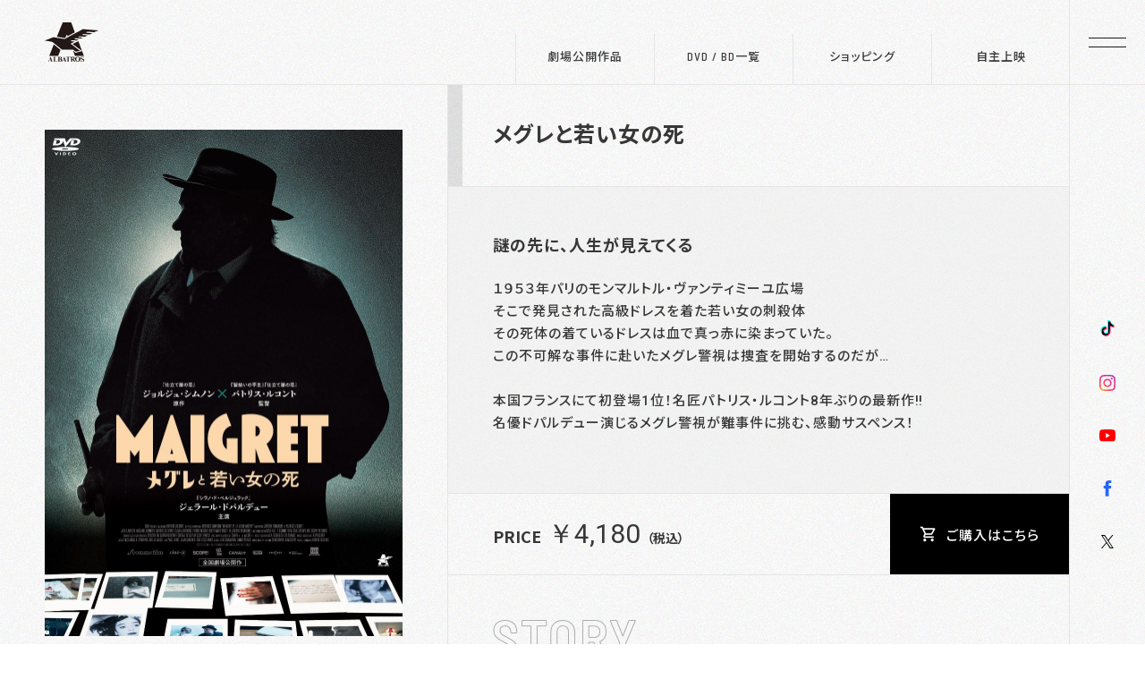

--- FILE ---
content_type: text/html; charset=UTF-8
request_url: https://www.albatros-film.com/archives/15082/
body_size: 35210
content:
<!DOCTYPE html>
<html lang="ja">
<head>
<!-- Google tag (gtag.js) --> 
<script async src="https://www.googletagmanager.com/gtag/js?id=G-GMVXW533J0"></script> 
<script>
  window.dataLayer = window.dataLayer || [];
  function gtag(){dataLayer.push(arguments);}
  gtag('js', new Date());
  gtag('config', 'G-GMVXW533J0');
</script>
<meta charset="utf-8">
<meta http-equiv="X-UA-Compatible" content="IE=edge,chrome=1">
<meta name="format-detection" content="telephone=no, email=no, address=no">
<meta name="viewport" content="width=device-width, initial-scale=1,user-scalable=no">
<meta name="apple-mobile-web-app-title" content="アルバトロス・フィルム">
<title>メグレと若い女の死 | アルバトロス・フィルム</title>
<meta name="keywords" content="アルバトロス,ニューセレクト,プライムウェーブ,メグレと若い女の死  ">
<meta name="description" content="1953年パリ。ある日、モンマルトルのヴァンティミーユ広場で、シルクのイブニングドレスを着た若い女性の刺殺体が発見される。その死体には5ヶ所もの執拗な刺し傷があり、ドレスは血で真っ赤に染まっていた。こ" />
<meta property="og:title" content="メグレと若い女の死 | アルバトロス・フィルム" />
<meta property="og:type" content="article" />
<meta property="og:url" content="https://www.albatros-film.com/archives/15082/" />
<meta property="og:description" content="1953年パリ。ある日、モンマルトルのヴァンティミーユ広場で、シルクのイブニングドレスを着た若い女性の刺殺体が発見される。その死体には5ヶ所もの執拗な刺し傷があり、ドレスは血で真っ赤に染まっていた。こ" />
<meta property="og:site_name" content="アルバトロス・フィルム" />
<meta property="og:image" content="https://www.albatros-film.com/wp-content/uploads/2023/11/7bf726b92430d9dd241014bfb686f319.jpg" />
<link rel="shortcut icon" href="https://www.albatros-film.com/wp-content/themes/albatros/assets/img/common/favicon.ico" />
<link rel="icon" type="image/vnd.microsoft.icon" href="https://www.albatros-film.com/wp-content/themes/albatros/assets/img/common/favicon.ico">
<link rel="apple-touch-icon" href="https://www.albatros-film.com/wp-content/themes/albatros/assets/img/common/apple-touch-icon.png">
<link rel="preconnect" href="https://fonts.googleapis.com">
<link rel="preconnect" href="https://fonts.gstatic.com" crossorigin>
<link href="https://fonts.googleapis.com/css2?family=Barlow+Semi+Condensed:wght@500;600&family=Noto+Sans+JP:wght@400;500;700&family=Roboto:wght@400;500;700&display=swap" rel="stylesheet">
<link rel="stylesheet" href="https://fonts.googleapis.com/icon?family=Material+Icons+Outlined" >
<link rel="stylesheet" href="https://www.albatros-film.com/wp-content/themes/albatros/style.css?t=20230616" type="text/css" media="all" />
<meta name='robots' content='max-image-preview:large' />
<style id='wp-img-auto-sizes-contain-inline-css' type='text/css'>
img:is([sizes=auto i],[sizes^="auto," i]){contain-intrinsic-size:3000px 1500px}
/*# sourceURL=wp-img-auto-sizes-contain-inline-css */
</style>
<link rel="canonical" href="https://www.albatros-film.com/archives/15082/">
<style id='global-styles-inline-css' type='text/css'>
:root{--wp--preset--aspect-ratio--square: 1;--wp--preset--aspect-ratio--4-3: 4/3;--wp--preset--aspect-ratio--3-4: 3/4;--wp--preset--aspect-ratio--3-2: 3/2;--wp--preset--aspect-ratio--2-3: 2/3;--wp--preset--aspect-ratio--16-9: 16/9;--wp--preset--aspect-ratio--9-16: 9/16;--wp--preset--color--black: #000000;--wp--preset--color--cyan-bluish-gray: #abb8c3;--wp--preset--color--white: #ffffff;--wp--preset--color--pale-pink: #f78da7;--wp--preset--color--vivid-red: #cf2e2e;--wp--preset--color--luminous-vivid-orange: #ff6900;--wp--preset--color--luminous-vivid-amber: #fcb900;--wp--preset--color--light-green-cyan: #7bdcb5;--wp--preset--color--vivid-green-cyan: #00d084;--wp--preset--color--pale-cyan-blue: #8ed1fc;--wp--preset--color--vivid-cyan-blue: #0693e3;--wp--preset--color--vivid-purple: #9b51e0;--wp--preset--gradient--vivid-cyan-blue-to-vivid-purple: linear-gradient(135deg,rgb(6,147,227) 0%,rgb(155,81,224) 100%);--wp--preset--gradient--light-green-cyan-to-vivid-green-cyan: linear-gradient(135deg,rgb(122,220,180) 0%,rgb(0,208,130) 100%);--wp--preset--gradient--luminous-vivid-amber-to-luminous-vivid-orange: linear-gradient(135deg,rgb(252,185,0) 0%,rgb(255,105,0) 100%);--wp--preset--gradient--luminous-vivid-orange-to-vivid-red: linear-gradient(135deg,rgb(255,105,0) 0%,rgb(207,46,46) 100%);--wp--preset--gradient--very-light-gray-to-cyan-bluish-gray: linear-gradient(135deg,rgb(238,238,238) 0%,rgb(169,184,195) 100%);--wp--preset--gradient--cool-to-warm-spectrum: linear-gradient(135deg,rgb(74,234,220) 0%,rgb(151,120,209) 20%,rgb(207,42,186) 40%,rgb(238,44,130) 60%,rgb(251,105,98) 80%,rgb(254,248,76) 100%);--wp--preset--gradient--blush-light-purple: linear-gradient(135deg,rgb(255,206,236) 0%,rgb(152,150,240) 100%);--wp--preset--gradient--blush-bordeaux: linear-gradient(135deg,rgb(254,205,165) 0%,rgb(254,45,45) 50%,rgb(107,0,62) 100%);--wp--preset--gradient--luminous-dusk: linear-gradient(135deg,rgb(255,203,112) 0%,rgb(199,81,192) 50%,rgb(65,88,208) 100%);--wp--preset--gradient--pale-ocean: linear-gradient(135deg,rgb(255,245,203) 0%,rgb(182,227,212) 50%,rgb(51,167,181) 100%);--wp--preset--gradient--electric-grass: linear-gradient(135deg,rgb(202,248,128) 0%,rgb(113,206,126) 100%);--wp--preset--gradient--midnight: linear-gradient(135deg,rgb(2,3,129) 0%,rgb(40,116,252) 100%);--wp--preset--font-size--small: 13px;--wp--preset--font-size--medium: 20px;--wp--preset--font-size--large: 36px;--wp--preset--font-size--x-large: 42px;--wp--preset--spacing--20: 0.44rem;--wp--preset--spacing--30: 0.67rem;--wp--preset--spacing--40: 1rem;--wp--preset--spacing--50: 1.5rem;--wp--preset--spacing--60: 2.25rem;--wp--preset--spacing--70: 3.38rem;--wp--preset--spacing--80: 5.06rem;--wp--preset--shadow--natural: 6px 6px 9px rgba(0, 0, 0, 0.2);--wp--preset--shadow--deep: 12px 12px 50px rgba(0, 0, 0, 0.4);--wp--preset--shadow--sharp: 6px 6px 0px rgba(0, 0, 0, 0.2);--wp--preset--shadow--outlined: 6px 6px 0px -3px rgb(255, 255, 255), 6px 6px rgb(0, 0, 0);--wp--preset--shadow--crisp: 6px 6px 0px rgb(0, 0, 0);}:where(.is-layout-flex){gap: 0.5em;}:where(.is-layout-grid){gap: 0.5em;}body .is-layout-flex{display: flex;}.is-layout-flex{flex-wrap: wrap;align-items: center;}.is-layout-flex > :is(*, div){margin: 0;}body .is-layout-grid{display: grid;}.is-layout-grid > :is(*, div){margin: 0;}:where(.wp-block-columns.is-layout-flex){gap: 2em;}:where(.wp-block-columns.is-layout-grid){gap: 2em;}:where(.wp-block-post-template.is-layout-flex){gap: 1.25em;}:where(.wp-block-post-template.is-layout-grid){gap: 1.25em;}.has-black-color{color: var(--wp--preset--color--black) !important;}.has-cyan-bluish-gray-color{color: var(--wp--preset--color--cyan-bluish-gray) !important;}.has-white-color{color: var(--wp--preset--color--white) !important;}.has-pale-pink-color{color: var(--wp--preset--color--pale-pink) !important;}.has-vivid-red-color{color: var(--wp--preset--color--vivid-red) !important;}.has-luminous-vivid-orange-color{color: var(--wp--preset--color--luminous-vivid-orange) !important;}.has-luminous-vivid-amber-color{color: var(--wp--preset--color--luminous-vivid-amber) !important;}.has-light-green-cyan-color{color: var(--wp--preset--color--light-green-cyan) !important;}.has-vivid-green-cyan-color{color: var(--wp--preset--color--vivid-green-cyan) !important;}.has-pale-cyan-blue-color{color: var(--wp--preset--color--pale-cyan-blue) !important;}.has-vivid-cyan-blue-color{color: var(--wp--preset--color--vivid-cyan-blue) !important;}.has-vivid-purple-color{color: var(--wp--preset--color--vivid-purple) !important;}.has-black-background-color{background-color: var(--wp--preset--color--black) !important;}.has-cyan-bluish-gray-background-color{background-color: var(--wp--preset--color--cyan-bluish-gray) !important;}.has-white-background-color{background-color: var(--wp--preset--color--white) !important;}.has-pale-pink-background-color{background-color: var(--wp--preset--color--pale-pink) !important;}.has-vivid-red-background-color{background-color: var(--wp--preset--color--vivid-red) !important;}.has-luminous-vivid-orange-background-color{background-color: var(--wp--preset--color--luminous-vivid-orange) !important;}.has-luminous-vivid-amber-background-color{background-color: var(--wp--preset--color--luminous-vivid-amber) !important;}.has-light-green-cyan-background-color{background-color: var(--wp--preset--color--light-green-cyan) !important;}.has-vivid-green-cyan-background-color{background-color: var(--wp--preset--color--vivid-green-cyan) !important;}.has-pale-cyan-blue-background-color{background-color: var(--wp--preset--color--pale-cyan-blue) !important;}.has-vivid-cyan-blue-background-color{background-color: var(--wp--preset--color--vivid-cyan-blue) !important;}.has-vivid-purple-background-color{background-color: var(--wp--preset--color--vivid-purple) !important;}.has-black-border-color{border-color: var(--wp--preset--color--black) !important;}.has-cyan-bluish-gray-border-color{border-color: var(--wp--preset--color--cyan-bluish-gray) !important;}.has-white-border-color{border-color: var(--wp--preset--color--white) !important;}.has-pale-pink-border-color{border-color: var(--wp--preset--color--pale-pink) !important;}.has-vivid-red-border-color{border-color: var(--wp--preset--color--vivid-red) !important;}.has-luminous-vivid-orange-border-color{border-color: var(--wp--preset--color--luminous-vivid-orange) !important;}.has-luminous-vivid-amber-border-color{border-color: var(--wp--preset--color--luminous-vivid-amber) !important;}.has-light-green-cyan-border-color{border-color: var(--wp--preset--color--light-green-cyan) !important;}.has-vivid-green-cyan-border-color{border-color: var(--wp--preset--color--vivid-green-cyan) !important;}.has-pale-cyan-blue-border-color{border-color: var(--wp--preset--color--pale-cyan-blue) !important;}.has-vivid-cyan-blue-border-color{border-color: var(--wp--preset--color--vivid-cyan-blue) !important;}.has-vivid-purple-border-color{border-color: var(--wp--preset--color--vivid-purple) !important;}.has-vivid-cyan-blue-to-vivid-purple-gradient-background{background: var(--wp--preset--gradient--vivid-cyan-blue-to-vivid-purple) !important;}.has-light-green-cyan-to-vivid-green-cyan-gradient-background{background: var(--wp--preset--gradient--light-green-cyan-to-vivid-green-cyan) !important;}.has-luminous-vivid-amber-to-luminous-vivid-orange-gradient-background{background: var(--wp--preset--gradient--luminous-vivid-amber-to-luminous-vivid-orange) !important;}.has-luminous-vivid-orange-to-vivid-red-gradient-background{background: var(--wp--preset--gradient--luminous-vivid-orange-to-vivid-red) !important;}.has-very-light-gray-to-cyan-bluish-gray-gradient-background{background: var(--wp--preset--gradient--very-light-gray-to-cyan-bluish-gray) !important;}.has-cool-to-warm-spectrum-gradient-background{background: var(--wp--preset--gradient--cool-to-warm-spectrum) !important;}.has-blush-light-purple-gradient-background{background: var(--wp--preset--gradient--blush-light-purple) !important;}.has-blush-bordeaux-gradient-background{background: var(--wp--preset--gradient--blush-bordeaux) !important;}.has-luminous-dusk-gradient-background{background: var(--wp--preset--gradient--luminous-dusk) !important;}.has-pale-ocean-gradient-background{background: var(--wp--preset--gradient--pale-ocean) !important;}.has-electric-grass-gradient-background{background: var(--wp--preset--gradient--electric-grass) !important;}.has-midnight-gradient-background{background: var(--wp--preset--gradient--midnight) !important;}.has-small-font-size{font-size: var(--wp--preset--font-size--small) !important;}.has-medium-font-size{font-size: var(--wp--preset--font-size--medium) !important;}.has-large-font-size{font-size: var(--wp--preset--font-size--large) !important;}.has-x-large-font-size{font-size: var(--wp--preset--font-size--x-large) !important;}
/*# sourceURL=global-styles-inline-css */
</style>
</head>
<body>
<header class="header">
    <div class="header_logo"><a href="https://www.albatros-film.com"><img src="https://www.albatros-film.com/wp-content/themes/albatros/assets/img/common/logo.svg" alt="アルバトロス"/></a></div>
    <nav class="header_nav">
    <ul>
      <li><a href="https://www.albatros-film.com/theater-cat/now_showing/"> 劇場公開作品</a></li>
      <li><a href="https://www.albatros-film.com/archives/category/dvd/"> DVD / BD一覧</a></li>
      <li><a href="https://albatros-film.stores.jp/" target="_blank"> ショッピング</a></li>
      <li><a href="https://www.albatros-film.com/screening/"> 自主上映</a></li>
    </ul>
  </nav>
</header>
<div class="menu_btn">
  <div class="menu_btn__hambarger"> <span></span> <span></span> </div>
</div>
<div class="sns_links">
  <div class="sns">
    <ul>
      <li><a href="https://www.tiktok.com/@albatros_film" target="_blank"><img src="https://www.albatros-film.com/wp-content/themes/albatros/assets/img/common/tiktok.svg" alt="アルバトロスのTikTokチャンネルへ"/></a></li>
      <li><a href="https://www.instagram.com/albatros_drama/" target="_blank"><img src="https://www.albatros-film.com/wp-content/themes/albatros/assets/img/common/instagram.svg" alt="アルバトロスのインスタグラムへ"/></a></li>
      <li><a href="https://www.youtube.com/c/Albatrosmovie" target="_blank"><img src="https://www.albatros-film.com/wp-content/themes/albatros/assets/img/common/youtube.svg" alt="アルバトロスのyoutubeチャンネルへ"/></a></li>
      <li class="twLink">
        <div class="balloon">
          <ul>
            <li><a href="https://www.facebook.com/albatrosdvd/" target="_blank"><img src="https://www.albatros-film.com/wp-content/themes/albatros/assets/img/common/facebook.svg" alt="アルバトロスのfacebookページへ"/>アルバトロス・フィルム</a></li>
            <li><a href="https://www.facebook.com/albatrosdrama" target="_blank"><img src="https://www.albatros-film.com/wp-content/themes/albatros/assets/img/common/facebook.svg" alt="アルバトロスドラマのfacebookページへ"/>ドラマ</a></li>
			  <li><a href="https://www.facebook.com/profile.php?id=100085096500159" target="_blank"><img src="https://www.albatros-film.com/wp-content/themes/albatros/assets/img/common/facebook.svg" alt="アルバトロスミュージックのfacebookページへ"/>ミュージック</a></li>
          </ul>
        </div>
        <span><img src="https://www.albatros-film.com/wp-content/themes/albatros/assets/img/common/facebook.svg" alt="アルバトロスのfacebookページへ"/></span> </li>
      <li class="twLink">
        <div class="balloon" style="display: none">
          <ul>
            <li><a href="https://twitter.com/albatros_movie" target="_blank"><img src="https://www.albatros-film.com/wp-content/themes/albatros/assets/img/common/twitter.svg" alt="アルバトロスのXへ"/> アルバトロス・フィルム</a></li>
            <li><a href="https://twitter.com/albatrosasia" target="_blank"><img src="https://www.albatros-film.com/wp-content/themes/albatros/assets/img/common/twitter.svg" alt="アルバトロスアジアのXへ"/> アジア</a></li>
            <li><a href="https://twitter.com/AlbatrosDrama" target="_blank"><img src="https://www.albatros-film.com/wp-content/themes/albatros/assets/img/common/twitter.svg" alt="アルバトロスドラマのXへ"/> ドラマ・アート</a></li>
			<li><a href="https://twitter.com/randymovie" target="_blank"><img src="https://www.albatros-film.com/wp-content/themes/albatros/assets/img/common/twitter.svg" alt="アルバトロスミュージックのXへ"/> ミュージック</a></li>
          </ul>
        </div>
        <img src="https://www.albatros-film.com/wp-content/themes/albatros/assets/img/common/twitter.svg" alt="アルバトロスのtwitterへ"/> </li>
    </ul>
  </div>
</div>
<div class="sp_navi">
  <div class="sp_navi__flex">
    <div class="logo"><a href="https://www.albatros-film.com"><img src="https://www.albatros-film.com/wp-content/themes/albatros/assets/img/common/logo_w.svg" alt="アルバトロストップページへ"/></a></div>
    <div class="sp_navi__menu">
      <div class="menu_title en">MENU</div>
      <ul>
        <li><a href="https://www.albatros-film.com/theater-cat/now_showing/">劇場公開作品</a></li>
        <li><a href="https://www.albatros-film.com/theater-cat/end/">公開終了作品</a></li>
        <li><a href="https://albatros-film.stores.jp/" target="_blank">オンラインショッピング</a></li>
        <li><a href="https://www.albatros-film.com/screening/">自主上映</a></li>
      </ul>
    </div>
    <div class="sp_navi__dvd">
      <div class="menu_title en">DVD / BD</div>
      <ul>
        <li><a href="https://www.albatros-film.com/archives/category/dvd/">作品一覧</a></li>
        	<li class="cat-item cat-item-57"><a href="https://www.albatros-film.com/archives/category/dvd/theater_product/">劇場公開作</a>
</li>
	<li class="cat-item cat-item-45"><a href="https://www.albatros-film.com/archives/category/dvd/japanese_film/">邦画</a>
</li>
	<li class="cat-item cat-item-33"><a href="https://www.albatros-film.com/archives/category/dvd/war/">戦争</a>
</li>
	<li class="cat-item cat-item-49"><a href="https://www.albatros-film.com/archives/category/dvd/sf/">SF</a>
</li>
	<li class="cat-item cat-item-6"><a href="https://www.albatros-film.com/archives/category/dvd/action/">アクション</a>
</li>
	<li class="cat-item cat-item-56"><a href="https://www.albatros-film.com/archives/category/dvd/asia/">アジア</a>
</li>
	<li class="cat-item cat-item-7"><a href="https://www.albatros-film.com/archives/category/dvd/adventure/">アドベンチャー</a>
</li>
	<li class="cat-item cat-item-67"><a href="https://www.albatros-film.com/archives/category/dvd/anime/">アニメ</a>
</li>
	<li class="cat-item cat-item-15"><a href="https://www.albatros-film.com/archives/category/dvd/comedy/">コメディ</a>
</li>
	<li class="cat-item cat-item-9"><a href="https://www.albatros-film.com/archives/category/dvd/suspense/">サスペンス</a>
</li>
	<li class="cat-item cat-item-17"><a href="https://www.albatros-film.com/archives/category/dvd/thriller/">スリラー</a>
</li>
	<li class="cat-item cat-item-21"><a href="https://www.albatros-film.com/archives/category/dvd/drama/">ドラマ</a>
</li>
	<li class="cat-item cat-item-23"><a href="https://www.albatros-film.com/archives/category/dvd/panic/">パニック</a>
</li>
	<li class="cat-item cat-item-14"><a href="https://www.albatros-film.com/archives/category/dvd/variety/">バラエティ</a>
</li>
	<li class="cat-item cat-item-26"><a href="https://www.albatros-film.com/archives/category/dvd/fantasy/">ファンタジー</a>
</li>
	<li class="cat-item cat-item-28"><a href="https://www.albatros-film.com/archives/category/dvd/horror/">ホラー</a>
</li>
	<li class="cat-item cat-item-68"><a href="https://www.albatros-film.com/archives/category/dvd/mystery/">ミステリー</a>
</li>
	<li class="cat-item cat-item-29"><a href="https://www.albatros-film.com/archives/category/dvd/monster/">モンスター</a>
</li>
	<li class="cat-item cat-item-70"><a href="https://www.albatros-film.com/archives/category/dvd/documentary/">ドキュメンタリー</a>
</li>
	<li class="cat-item cat-item-58"><a href="https://www.albatros-film.com/archives/category/dvd/tv_drama/">TVドラマ</a>
</li>
      </ul>
    </div>
    <div class="sp_navi__sub">
      <ul>
        <li><a href="https://www.albatros-film.com/company/" class="en">COMPANY</a></li>
        <li><a href="https://www.albatros-film.com/contact/" class="en">CONTACT</a></li>
        <li><a href="https://www.albatros-film.com/privacy/" class="en">PRIVACY POLICY</a></li>
      </ul>
      <a href="https://www.albatros-film.com" class="en">HOME</a> </div>
    <div class="sp_navi__sp">
      <ul>
        <li><a href="https://www.albatros-film.com"> ホーム</a></li>
        <li><a href="https://www.albatros-film.com/theater-cat/now_showing/"> 劇場公開作品</a></li>
        <li><a href="https://www.albatros-film.com/archives/category/dvd/"> DVD / BD一覧</a></li>
        <li><a href="https://albatros-film.stores.jp/" target="_blank"> ショッピング</a></li>
        <li><a href="https://www.albatros-film.com/screening/"> 自主上映</a></li>
      </ul>
      <div class="sns">
        <h4 class="en">ALBATOROS SNS</h4>
        <ul>
          <li><a href="https://www.tiktok.com/@albatros_film" target="_blank"><img src="https://www.albatros-film.com/wp-content/themes/albatros/assets/img/common/tiktok.svg" alt="アルバトロスのTikTokチャンネルへ"/></a></li>
          <li><a href="https://www.instagram.com/albatros_drama/" target="_blank"><img src="https://www.albatros-film.com/wp-content/themes/albatros/assets/img/common/instagram.svg" alt="アルバトロスのインスタグラムへ"/></a></li>
          <li><a href="https://www.youtube.com/c/Albatrosmovie" target="_blank"><img src="https://www.albatros-film.com/wp-content/themes/albatros/assets/img/common/youtube.svg" alt="アルバトロスのyoutubeチャンネルへ"/></a></li>
          <li class="twLink">
            <div class="balloon">
              <ul>
                <li><a href="https://www.facebook.com/albatrosdvd/" target="_blank"><img src="https://www.albatros-film.com/wp-content/themes/albatros/assets/img/common/facebook.svg" alt="アルバトロスのfacebookページへ"/>アルバトロス・フィルム</a></li>
                <li><a href="https://www.facebook.com/albatrosdrama" target="_blank"><img src="https://www.albatros-film.com/wp-content/themes/albatros/assets/img/common/facebook.svg" alt="アルバトロスのfacebookページへ"/>ドラマ</a></li>
				  <li><a href="https://www.facebook.com/profile.php?id=100085096500159" target="_blank"><img src="https://www.albatros-film.com/wp-content/themes/albatros/assets/img/common/facebook.svg" alt="アルバトロスミュージックのfacebookページへ"/>ミュージック</a></li>
              </ul>
            </div>
            <span><img src="https://www.albatros-film.com/wp-content/themes/albatros/assets/img/common/facebook.svg" alt="アルバトロスのfacebookページへ"/></span> </li>
          <li class="twLink">
            <div class="balloon">
              <ul>
                <li><a href="https://twitter.com/albatros_movie" target="_blank"><img src="https://www.albatros-film.com/wp-content/themes/albatros/assets/img/common/twitter.svg" alt="アルバトロスのXへ"/> アルバトロス・フィルム</a></li>
                <li><a href="https://twitter.com/albatrosasia" target="_blank"><img src="https://www.albatros-film.com/wp-content/themes/albatros/assets/img/common/twitter.svg" alt="アルバトロスアジアのXへ"/> アジア</a></li>
                <li><a href="https://twitter.com/AlbatrosDrama" target="_blank"><img src="https://www.albatros-film.com/wp-content/themes/albatros/assets/img/common/twitter.svg" alt="アルバトロスドラマのXへ"/> ドラマ・アート</a></li>
				<li><a href="https://twitter.com/randymovie" target="_blank"><img src="https://www.albatros-film.com/wp-content/themes/albatros/assets/img/common/twitter.svg" alt="アルバトロスミュージックのXへ"/> ミュージック</a></li>
              </ul>
            </div>
            <span><img src="https://www.albatros-film.com/wp-content/themes/albatros/assets/img/common/twitter.svg" alt="アルバトロスのXへ"/></span> </li>
        </ul>
      </div>
    </div>
  </div>
</div>
<div id="wrapper">
<section id="dvd_info">
    <div class="dvd_detail">
    <div class="dvd_cover">
            <div class="dvd_cover__img">
        <img width="800" height="1134" src="https://www.albatros-film.com/wp-content/uploads/2023/11/7bf726b92430d9dd241014bfb686f319.jpg" class="attachment-full size-full" alt="メグレと若い女の死" decoding="async" fetchpriority="high" srcset="https://www.albatros-film.com/wp-content/uploads/2023/11/7bf726b92430d9dd241014bfb686f319.jpg 800w, https://www.albatros-film.com/wp-content/uploads/2023/11/7bf726b92430d9dd241014bfb686f319-212x300.jpg 212w, https://www.albatros-film.com/wp-content/uploads/2023/11/7bf726b92430d9dd241014bfb686f319-722x1024.jpg 722w, https://www.albatros-film.com/wp-content/uploads/2023/11/7bf726b92430d9dd241014bfb686f319-768x1089.jpg 768w" sizes="(max-width: 800px) 100vw, 800px" />              </div>
            <a href="//www.youtube.com/embed/_aDQa0HdIro" class="modal-youtube"><span class="material-icons-outlined"> play_circle </span><span>予告編を見る</span></a>
            <div class="type">
                <ul>
          <li>セル</li>
          <li>レンタル</li>
          <li>VOD</li>
        </ul>
              </div>
      <p class="vod">動画配信サービスにて配信中！<br>
        <span>※ご利用の配信サービス毎に配信日・配信期間が異なります。未配信の場合もありますのでご了承ください。</span></p>
    </div>
    <div class="dvd_information">
      <h1>
        メグレと若い女の死      </h1>
      <div class="dvd_description">
        <p class="dvd_description__read">
          謎の先に、人生が見えてくる        </p>
        <p class="dvd_synopsis">
          １９５３年パリのモンマルトル・ヴァンティミーユ広場<br>
そこで発見された高級ドレスを着た若い女の刺殺体<br>
その死体の着ているドレスは血で真っ赤に染まっていた。<br>
この不可解な事件に赴いたメグレ警視は捜査を開始するのだが…<br><br>
本国フランスにて初登場1位！名匠パトリス・ルコント8年ぶりの最新作‼<br>
名優ドパルデュー演じるメグレ警視が難事件に挑む、感動サスペンス！        </p>
      </div>
            <div class="dvd_cart"> 
        <!--税込表示義務化　10％-->
        <div class="price"><span class="en">PRICE</span>￥4,180          <span>（税込）</span>
                </div>
		       <div class="cart_btn"><a href="https://albatros-film.stores.jp/items/650f85f140aa620001fdf9d4" target="_blank"><span class="material-icons-outlined">shopping_cart</span>ご購入はこちら</a></div>
		           </div>
        <div class="dvd_story">
      <h2><img src="https://www.albatros-film.com/wp-content/themes/albatros/assets/img/dvd/h2_title_001.svg" alt="STORY"/></h2>
      <p>1953年パリ。ある日、モンマルトルのヴァンティミーユ広場で、シルクのイブニングドレスを着た若い女性の刺殺体が発見される。その死体には5ヶ所もの執拗な刺し傷があり、ドレスは血で真っ赤に染まっていた。この不可解な事件捜査を依頼されたメグレ警視は、死体をひと目見ただけで複雑な事件になる事を予感する。何故なら死体には所持品が一つも残されておらず、事件の目撃者も、彼女が誰なのかを知る者さえ一人もいなかったからだ。そんな状況でもメグレ警視は、死体が身に着けていた高級ドレスを唯一の手がかりに地道な捜査を進めていく。何故、彼女は殺されなければいけなかったのか、彼女はどんな人生を送っていたのか？そして彼は、異常なまでにこの事件にのめり込んでいくのだが…。</p>
    </div>
    <div class="dvd_staff">
            <dl>
        <dt>
                    <h3><img src="https://www.albatros-film.com/wp-content/themes/albatros/assets/img/dvd/h3_title_001.svg" alt="CAST"/></h3>
                  </dt>
        <dd>
          ジェラール・ドパルデュー『シラノ・ド・ベルジュラック』/ジャド・ラベスト/メラニー・ベルニエ『タイピスト！』/オーロール・クレマン/
アンドレ・ウィルム        </dd>
      </dl>
                  <dl>
        <dt>
          <h3><img src="https://www.albatros-film.com/wp-content/themes/albatros/assets/img/dvd/h3_title_002.svg" alt="STAFF"/></h3>
        </dt>
        <dd>
          監督：パトリス・ルコント『髪結いの亭主』『仕立て屋の恋』/原作：ジョルジュ・シムノン「メグレと若い女の死」（早川書房）/
脚本：パトリス・ルコント、ジェローム・トネール/撮影：イヴ・アンジェロ/音楽：ブリュノ・クーレ        </dd>
      </dl>
          </div>
    <div class="dvd_spec">
      <ul>
                <li>■ 原題：
          Maigret        </li>
                        <li>■ 品番：
          ALBSD-2730        </li>
                        <li>■ POS：
          4532318418407         </li>
                        <li>■ 画角：
          シネスコ        </li>
                        <li>■ 字幕：
          日本語字幕        </li>
                        <li> ■
          フランス語版        </li>
                        <li> ■
          片面1層        </li>
                        <li>■ 制作国：
          フランス        </li>
                        <li>■ 制作年：
          2022年        </li>
                        <li>■ 収録時間：
          89分        </li>
                        <li>■ 音声：
          5.1ch        </li>
        		        <li>■ タイプ：DVD</li>
          
		  
                        <li> ■
          提供：株式会社アンプラグド        </li>
        		  
		          <li> ■
          デカ字幕採用　        </li>
        		  
		          <li> ■
          特典映像：予告編        </li>
        		  
		        </ul>
    </div>
	<div class="type sp">
                <ul>
          <li>セル</li>
          <li>レンタル</li>
          <li>VOD</li>
        </ul>
              </div>
      <p class="vod sp">動画配信サービスにて配信中！<br>
        <span>※ご利用の配信サービス毎に配信日・配信期間が異なります。未配信の場合もありますのでご了承ください。</span></p>  
	  
  </div>
  </div>
    </section>
<!--特別バナー枠
<div class="banner"><a href="https://scratch.dmm.com/kuji/SHARKMOVIES/?utm_medium=dmm_affiliate&utm_source=dmaf19762018-008&utm_campaign=affiliate_toolbar&utm_content=link" target="_blank"><img src="https://www.albatros-film.com/wp-content/themes/albatros/assets/img/common/banner.jpg" alt="サメ映画 アルバトロス×アサイラム名作集 スクラッチ"/></a></div>-->

</div>
<footer class="footer">
  <div class="footer_logo"><a href="https://www.albatros-film.com"><img src="https://www.albatros-film.com/wp-content/themes/albatros/assets/img/common/logo.svg" alt="アルバトロス"/></a></div>
  <div class="sns">
    <ul>
      <li><a href="https://www.tiktok.com/@albatros_film" target="_blank"><img src="https://www.albatros-film.com/wp-content/themes/albatros/assets/img/common/tiktok.svg" alt="アルバトロスのTikTokチャンネルへ"/></a></li>
		<li><a href="https://www.instagram.com/albatros_drama/" target="_blank"><img src="https://www.albatros-film.com/wp-content/themes/albatros/assets/img/common/instagram.svg" alt="アルバトロスのインスタグラムへ"/></a></li>
      <li><a href="https://www.youtube.com/c/Albatrosmovie" target="_blank"><img src="https://www.albatros-film.com/wp-content/themes/albatros/assets/img/common/youtube.svg" alt="アルバトロスのyoutubeチャンネルへ"/></a></li>
		<li class="twLink">
        <div class="balloon">
          <ul>
            <li><a href="https://www.facebook.com/albatrosdvd/" target="_blank"><img src="https://www.albatros-film.com/wp-content/themes/albatros/assets/img/common/facebook.svg" alt="アルバトロスのfacebookページへ"/>アルバトロス・フィルム</a></li>
            <li><a href="https://www.facebook.com/albatrosdrama" target="_blank"><img src="https://www.albatros-film.com/wp-content/themes/albatros/assets/img/common/facebook.svg" alt="アルバトロスのfacebookページへ"/>ドラマ</a></li>
			  <li><a href="https://www.facebook.com/profile.php?id=100085096500159" target="_blank"><img src="https://www.albatros-film.com/wp-content/themes/albatros/assets/img/common/facebook.svg" alt="アルバトロスミュージックのfacebookページへ"/>ミュージック</a></li>
          </ul>
        </div>
        <span><img src="https://www.albatros-film.com/wp-content/themes/albatros/assets/img/common/facebook.svg" alt="アルバトロスのfacebookページへ"/></span></li>
      <li class="twLink"> 
        <div class="balloon">
          <ul>
            <li><a href="https://twitter.com/albatros_movie" target="_blank"><img src="https://www.albatros-film.com/wp-content/themes/albatros/assets/img/common/twitter.svg" alt="アルバトロスのXへ"/> アルバトロス・フィルム</a></li>
            <li><a href="https://twitter.com/albatrosasia" target="_blank"><img src="https://www.albatros-film.com/wp-content/themes/albatros/assets/img/common/twitter.svg" alt="アルバトロスアジアのXへ"/> アジア</a></li>
            <li><a href="https://twitter.com/AlbatrosDrama" target="_blank"><img src="https://www.albatros-film.com/wp-content/themes/albatros/assets/img/common/twitter.svg" alt="アルバトロスドラマのXへ"/> ドラマ・アート</a></li>
			<li><a href="https://twitter.com/randymovie" target="_blank"><img src="https://www.albatros-film.com/wp-content/themes/albatros/assets/img/common/twitter.svg" alt="アルバトロスミュージックのXへ"/> ミュージック</a></li>
          </ul>
        </div>
		<img src="https://www.albatros-film.com/wp-content/themes/albatros/assets/img/common/twitter.svg" alt="アルバトロスのtwitterへ"/>
      </li>
    </ul>
  </div>
  <nav class="footer_nav">
    <ul>
      <li><a href="https://www.albatros-film.com/company/" class="en">COMPANY</a></li>
      <li><a href="https://www.albatros-film.com/contact/" class="en">CONTACT</a></li>
      <li><a href="https://www.albatros-film.com/privacy/" class="en">PRIVACY POLICY</a></li>
    </ul>
  </nav>
  <p class="copyright en">©2026 ALBATROS CO,.LTD.</p>
</footer>
<script src="https://www.albatros-film.com/wp-content/themes/albatros/assets/js/dist/bundle.js?t=20230615" ></script>
<script type="speculationrules">
{"prefetch":[{"source":"document","where":{"and":[{"href_matches":"/*"},{"not":{"href_matches":["/wp-*.php","/wp-admin/*","/wp-content/uploads/*","/wp-content/*","/wp-content/plugins/*","/wp-content/themes/albatros/*","/*\\?(.+)"]}},{"not":{"selector_matches":"a[rel~=\"nofollow\"]"}},{"not":{"selector_matches":".no-prefetch, .no-prefetch a"}}]},"eagerness":"conservative"}]}
</script>
</body>
</html>
<!-- Dynamic page generated in 0.179 seconds. -->
<!-- Cached page generated by WP-Super-Cache on 2026-01-31 01:38:46 -->

<!-- super cache -->

--- FILE ---
content_type: text/css
request_url: https://www.albatros-film.com/wp-content/themes/albatros/style.css?t=20230616
body_size: 110
content:
@charset "utf-8";
/*
Theme Name: albatros2023〜
Theme URI: 
Description: 
Version: 2.0
Author: KENTA KAJI (The Craft inc.)
Author URI: 
*/
@import url("./assets/css/style.css?t=20230615");

--- FILE ---
content_type: image/svg+xml
request_url: https://www.albatros-film.com/wp-content/themes/albatros/assets/img/dvd/h3_title_001.svg
body_size: 2848
content:
<?xml version="1.0" encoding="utf-8"?>
<!-- Generator: Adobe Illustrator 26.3.1, SVG Export Plug-In . SVG Version: 6.00 Build 0)  -->
<svg version="1.1" id="レイヤー_1" xmlns="http://www.w3.org/2000/svg" xmlns:xlink="http://www.w3.org/1999/xlink" x="0px"
	 y="0px" width="85px" height="30px" viewBox="0 0 85 30" style="enable-background:new 0 0 85 30;" xml:space="preserve">
<style type="text/css">
	.st0{fill:none;stroke:#AEAEAE;stroke-width:1.0318;stroke-miterlimit:10;}
</style>
<g>
	<path class="st0" d="M5,28.3c-1.3-0.7-2.4-1.7-3.1-3c-0.7-1.3-1.1-2.8-1.1-4.4V9.1c0-1.7,0.4-3.2,1.1-4.4C2.7,3.4,3.7,2.4,5,1.7
		c1.3-0.7,2.9-1,4.6-1s3.3,0.3,4.6,1c1.3,0.7,2.4,1.6,3.1,2.9c0.7,1.2,1.1,2.7,1.1,4.3v0.2c0,0.1,0,0.3-0.1,0.4
		c-0.1,0.1-0.2,0.2-0.3,0.2l-3.7,0.2c-0.3,0-0.5-0.2-0.5-0.5V8.9c0-1.3-0.4-2.3-1.1-3c-0.8-0.8-1.8-1.2-3-1.2c-1.3,0-2.3,0.4-3,1.2
		c-0.8,0.8-1.1,1.8-1.1,3v12.3c0,1.3,0.4,2.3,1.1,3c0.8,0.8,1.8,1.1,3,1.1c1.2,0,2.2-0.4,3-1.1c0.8-0.8,1.1-1.8,1.1-3v-0.5
		c0-0.3,0.2-0.4,0.5-0.4l3.7,0.2c0.1,0,0.2,0,0.3,0.1c0.1,0.1,0.1,0.2,0.1,0.3V21c0,1.7-0.4,3.1-1.1,4.4c-0.7,1.3-1.8,2.2-3.1,2.9
		c-1.3,0.7-2.9,1-4.6,1S6.4,29,5,28.3z"/>
	<path class="st0" d="M37.5,28.6l-1-4.3c0-0.1-0.1-0.2-0.2-0.2h-8.2c-0.1,0-0.2,0.1-0.2,0.2l-1,4.3c-0.1,0.3-0.3,0.4-0.6,0.4h-3.8
		c-0.3,0-0.5-0.2-0.4-0.5l7.3-27.1C29.5,1.1,29.6,1,29.9,1h4.6c0.3,0,0.5,0.1,0.6,0.4l7.3,27.1l0,0.2c0,0.2-0.1,0.4-0.4,0.4h-3.8
		C37.8,29,37.6,28.9,37.5,28.6z M28.9,20.5c0.1,0,0.1,0.1,0.2,0.1h6.3c0.1,0,0.1,0,0.2-0.1c0.1,0,0.1-0.1,0-0.2L32.3,7.2
		c0-0.1-0.1-0.1-0.1-0.1c-0.1,0-0.1,0-0.1,0.1l-3.2,13.1C28.8,20.4,28.8,20.4,28.9,20.5z"/>
	<path class="st0" d="M49.1,28.4c-1.3-0.6-2.4-1.5-3.1-2.7c-0.7-1.2-1.1-2.5-1.1-4v-1c0-0.1,0-0.2,0.1-0.3c0.1-0.1,0.2-0.1,0.3-0.1
		h3.6c0.1,0,0.2,0,0.3,0.1c0.1,0.1,0.1,0.2,0.1,0.3v0.8c0,1.1,0.4,2.1,1.2,2.8c0.8,0.7,1.9,1.1,3.2,1.1c1.3,0,2.2-0.3,2.9-1
		c0.7-0.6,1-1.5,1-2.5c0-0.7-0.2-1.3-0.6-1.9c-0.4-0.5-0.9-1-1.6-1.4c-0.7-0.4-1.7-1-3.1-1.8c-1.6-0.9-2.9-1.6-3.9-2.3
		c-1-0.7-1.8-1.5-2.5-2.6c-0.7-1-1-2.3-1-3.8c0-2.3,0.8-4.1,2.3-5.4c1.5-1.3,3.6-2,6.1-2c1.7,0,3.3,0.3,4.6,1
		c1.3,0.7,2.4,1.6,3.1,2.8c0.7,1.2,1.1,2.6,1.1,4.1v0.8c0,0.1,0,0.2-0.1,0.3c-0.1,0.1-0.2,0.1-0.3,0.1h-3.6c-0.1,0-0.2,0-0.3-0.1
		c-0.1-0.1-0.1-0.2-0.1-0.3V8.6c0-1.1-0.4-2.1-1.2-2.8c-0.8-0.7-1.8-1.1-3.1-1.1c-1.1,0-2.1,0.3-2.7,0.9c-0.7,0.6-1,1.4-1,2.5
		c0,0.7,0.2,1.3,0.5,1.8c0.3,0.5,0.9,1,1.6,1.4c0.7,0.5,1.8,1,3.2,1.8c1.9,1.1,3.3,1.9,4.2,2.6c0.9,0.6,1.7,1.4,2.3,2.4
		c0.6,1,0.9,2.2,0.9,3.6c0,2.3-0.8,4.2-2.4,5.6s-3.7,2.1-6.3,2.1C51.9,29.3,50.4,29,49.1,28.4z"/>
	<path class="st0" d="M84,1.1c0.1,0.1,0.1,0.2,0.1,0.3v3.1c0,0.1,0,0.2-0.1,0.3C83.9,5,83.8,5,83.7,5h-6.2c-0.1,0-0.2,0.1-0.2,0.2
		v23.3c0,0.1,0,0.2-0.1,0.3C77.1,29,77,29,76.8,29h-3.7c-0.1,0-0.2,0-0.3-0.1c-0.1-0.1-0.1-0.2-0.1-0.3V5.2c0-0.1-0.1-0.2-0.2-0.2
		h-6c-0.1,0-0.2,0-0.3-0.1C66.1,4.8,66,4.7,66,4.6V1.5c0-0.1,0-0.2,0.1-0.3C66.3,1,66.4,1,66.5,1h17.2C83.8,1,83.9,1,84,1.1z"/>
</g>
</svg>


--- FILE ---
content_type: image/svg+xml
request_url: https://www.albatros-film.com/wp-content/themes/albatros/assets/img/common/logo.svg
body_size: 4634
content:
<?xml version="1.0" encoding="utf-8"?>
<!-- Generator: Adobe Illustrator 26.3.1, SVG Export Plug-In . SVG Version: 6.00 Build 0)  -->
<svg version="1.1" id="レイヤー_1" xmlns="http://www.w3.org/2000/svg" xmlns:xlink="http://www.w3.org/1999/xlink" x="0px"
	 y="0px" width="181.4px" height="133.3px" viewBox="0 0 181.4 133.3" style="enable-background:new 0 0 181.4 133.3;"
	 xml:space="preserve">
<style type="text/css">
	.st0{fill:#231815;}
</style>
<path class="st0" d="M128.1,116.3c0.4,0.3,1.4,0.3,1.8,0.8c0.4,0.2,0.8,0.1,1.3,0.1l0.6-0.9l0.3,0.2l0.1,4.8
	c-0.7-1.8-2.2-3.6-4.1-4.2h-1.1c0-0.1-0.2-0.2-0.3-0.2c-0.1,0-0.4-0.1-0.5,0.1c-1.3,0-2.5,0.8-3.1,2.1c-0.1,0.9,0.1,1.8,0.7,2.4
	c3.1,2,7.8,1.2,9.3,5.5c0.3,2.2-0.3,4-2,5.3c-2.2,1.1-4.7,1.1-7.1,0.4c-0.4-0.4-1.1-0.4-1.7-0.7c-0.7,0.1-1.1,0.8-1.6,1.1
	c-0.2-2-0.2-3.9,0-5.9c0.6,2,1.9,4,4.2,4.8c1.6,0.4,3.7,0.4,5-0.4c0.7-0.8,1-2,0.7-3.1c-0.8-1.5-2.3-1.3-3.4-2.2
	c-1.7-0.4-3.1-1-4.7-1.8c-1.2-0.7-1.8-1.9-1.8-3.4c0.1-1.2,0.4-2.5,1.3-3.4C123.4,116,125.7,116.1,128.1,116.3z M28.8,116.7
	l-0.1,0.4c0.2,0.2,0.6-0.2,0.7,0.2c0.7,0,1.4,0,1.7,0.6v13c0,1.5-1.7,1.2-2.6,1.6l14.2,0.1c0.6-1.5,0.4-3.5,0.6-5h-0.2
	c-0.5,1.2-0.8,2.7-1.9,3.3c-0.4,0.4-1,0.6-1.4,0.8c-1.6-0.1-4.4,0.9-5-0.9l0.1-12.9c0.3-1,1.6-0.6,2.2-0.8c0.1-0.2,0.4-0.1,0.5-0.1
	v-0.2C34.7,116.6,31.8,116.7,28.8,116.7z M71.5,116.8l-0.1,3.8h0.3c0.2-0.9,0.4-1.8,1.1-2.4c1-1,2.7-0.7,4-0.6v13.8
	c-0.5,0.7-1.2,1.1-2.2,0.9v0.3c2.7,0.2,5.7,0.1,8.4,0.1l-0.1-0.4c-0.8,0-1.8,0.2-2.2-0.5l-0.1-13.9c0.6-0.6,1.8-0.3,2.7-0.2v0.1
	c0.9-0.1,1.5,0.7,1.9,1.3c0.4,0.5,0.2,1.5,0.8,1.7c0.1-1.2,0.3-2.8-0.1-3.9C81.2,116.8,76.1,116.8,71.5,116.8z M104,119.5
	c-1.7,2.2-2.2,5.2-1.4,7.9c0.7,2.3,2.9,4.7,5,5.4c0.5,0.1,1,0.1,1.3,0.4h4.3c3.2-0.8,5.8-3.3,6.5-6.6c0.7-3.7-0.9-7-3.6-9
	c-0.6-0.1-1.2-0.7-1.7-0.9C110.5,115.4,106.1,116.5,104,119.5z M114.5,119.7c1.4,3.8,1.6,9.1-1.3,12c-1,0.6-2.6,0.8-3.7,0.3
	c-2.9-1.9-3-5.7-2.8-8.9c0.4-2.3,1-5.1,3.6-5.8C112.3,117.1,113.6,118,114.5,119.7z M92.8,125.7l0.1,5.9c0.3,1,1.8,0.4,2.2,1
	c-2.8,0-5.5,0.1-8.1-0.1c0.4-0.3,1-0.3,1.6-0.5l0.6-0.6c0.2-4.4,0.2-9,0-13.5c-0.3-1-1.7-0.3-2-1c3.7-0.4,7.1-0.3,10.9-0.1
	c0.1,0.4,0.7,0.2,1,0.4c1.1,0.7,2.3,2,2.3,3.6c-0.1,1.6-0.9,3.3-2.4,3.9c-0.2,0.2-0.8-0.1-0.9,0.4v0.6c1.7,2.4,2.9,5.3,5.3,6.9h-5
	c-1.5-2.2-2.7-4.8-4.3-7C93.6,125.6,93.1,125.3,92.8,125.7z M93.1,124.4c0.9,0.3,1.7-0.1,2.6-0.1c0.6-0.2,1.3-0.9,1.5-1.6
	c0.1-1.4,0.4-3.1-0.6-4.3c-0.5-0.5-1.3-0.5-1.8-0.8c-0.6,0.1-1.4-0.3-1.8,0.2L93.1,124.4z M20,132.2c0.8,0.2,1.1-0.3,1.5-0.7
	c0.2-1.3-0.6-2.2-1-3.3l-5.3-0.1c-0.5,1-1.4,2.3-1,3.6c0.6,0.5,1.1,0.6,1.8,0.7l-0.4,0.4c-1.5-0.3-3.1,0-4.6-0.2
	c0.8-0.6,2-1,2.4-2.2c1.8-4.8,4-9.4,6.1-14c2.1,5.1,4,9.8,6,14.9c0.5,0.9,1.2,1,2.1,1.3c-2.9,0.2-5,0.1-7.6,0.1V132.2z M19.7,127
	c-0.3-1.7-1.2-3.1-1.7-4.7h-0.3c-0.5,1.7-1.9,3.2-1.8,4.7C17.1,127.2,18.5,127.2,19.7,127z M67.9,131.5c0.1-1.3-0.6-2.5-1.5-3.4
	h-4.6c-1,0.8-1.3,2.2-1.4,3.4c0.5,0.7,1.3,0.6,2,1l-0.1,0.1l-5-0.1c0.5-0.3,1.1-0.6,1.6-1l1-1.6c2.1-4.5,3.7-9.2,5.9-13.5
	c2.3,4.8,4.2,9.7,6.1,14.8c0.4,1,1.3,1,2,1.4l-7.4,0.1c-0.3-0.5,0.4-0.4,0.6-0.5C67.5,132.2,67.6,131.8,67.9,131.5z M66.2,127.1
	c-0.3-1.8-1.2-3.5-2-4.9c-0.9,1.5-1.5,3.4-2,4.7C63.4,127.2,64.8,127.1,66.2,127.1z M58.5,129.2c-2.2,5.6-9.3,2.5-14.3,3.4
	c0.4-0.5,1.1-0.4,1.7-1l0.3-1l-0.1-12.5c-0.2-1-1.6-0.6-2-1l0.1-0.4l10.3,0.1c0.1,0.4,0.7,0.2,1,0.4c1,0.6,2.1,1.4,2.3,2.5
	c0.2,1.2-0.2,2.2-0.9,3l-1.8,1.2c0.8,0.7,1.8,0.8,2.5,1.7C58.4,126.5,58.9,127.9,58.5,129.2z M50,123.6c1.3,0.1,2.6,0,3.4-0.9
	c0.9-0.8,0.7-2.2,0.6-3.3c-0.8-1.5-2.3-2.1-4-1.9V123.6z M54.2,126.6l-0.7-0.9c-0.9-0.8-2.4-1-3.7-0.8v6c0.2,1.2,1.7,0.9,2.6,0.8
	c0.6-0.3,1.3-0.7,1.7-1.3C54.4,129.1,55,127.6,54.2,126.6z M61,0c-2.4,4.8-20,48.7-20,48.7L67.5,53l2.6-1.4
	c1.8-3.9,2.5-6.9,4.6-10.7c1.1,2.4,1.2,3.6,2.3,5.9c8-4.3,16.4-8.7,24.2-13C100.9,31.6,91,4.2,89,0H61z M128.6,22.9
	c-8.5,4.8-17.6,9.6-26.3,14.3c-1,0.6-2,1-3.2,1.5c-5.5,3-11.6,6.5-17.1,9.3c-4.9,2.7-10,5.5-14.8,8.3l-38.1-6
	C19.5,54.1,9.8,57.7,0,61.5h0.3c0,0.1,0.2,0.1,0.1,0.3c1.9-0.1,25.2,4.3,25.2,4.3C36.8,75,47,83.4,58,92.3l38.1,0.4
	c2,1.6,4.2,3.1,6.1,4.8c1,0.9,0,0,2.5,1.6c3.4-0.4,13.8-2.5,14.6-2.7c-10.6-8-21.6-16.2-32.1-24.3l14.1-7.1c0,0-14.2-1.3-14.3-1.2
	l4.9-3.6l15.6,1.2l7.6-3.1c0,0-16.1-1.3-16.1-1.5l5.3-3.2l17,1.4l7.6-3.4l-17.7-1.5l5.9-2.8l18.6,1.3l9-4.5l-19.7-1.6l5.7-3
	l20.3,1.8l9.6-4.5l-21.7-2l4.5-3.4c0,0,19.7,1.6,22.5,2c5.6-2.5,9.5-3.3,15.3-6.1L128.6,22.9z M113.5,63.7
	c-7.2,3.5-12.8,6.2-19.7,9.6c11.2,8.5,20.8,15,31.9,23.4c0,0.8-2.8,1.2-3.1,1.4c-0.1,0.2-0.3,0.1-0.4,0.1
	c-1.7,0.2-15.1,4.2-18.5,4.8c-2.8-2.2-5.1-4.4-7.9-6.7c-0.2,0.3,4.1,11.7,6,17c4.6,0,24,0,30.4,0C127.7,102.3,114.1,64.9,113.5,63.7
	z M30.6,74.8c-2,4.7-14.7,36.4-15,38.8l29.7,0c2.7-6.7,8.1-19.9,7.9-20.5C45.9,86.9,38.2,80.8,30.6,74.8z"/>
</svg>


--- FILE ---
content_type: image/svg+xml
request_url: https://www.albatros-film.com/wp-content/themes/albatros/assets/img/dvd/h3_title_002.svg
body_size: 3114
content:
<?xml version="1.0" encoding="utf-8"?>
<!-- Generator: Adobe Illustrator 26.3.1, SVG Export Plug-In . SVG Version: 6.00 Build 0)  -->
<svg version="1.1" id="レイヤー_1" xmlns="http://www.w3.org/2000/svg" xmlns:xlink="http://www.w3.org/1999/xlink" x="0px"
	 y="0px" width="105px" height="30px" viewBox="0 0 105 30" style="enable-background:new 0 0 105 30;" xml:space="preserve">
<style type="text/css">
	.st0{fill:none;stroke:#AEAEAE;stroke-width:1.0318;stroke-miterlimit:10;}
</style>
<g>
	<path class="st0" d="M5.2,28.4c-1.3-0.6-2.4-1.5-3.1-2.7c-0.7-1.2-1.1-2.5-1.1-4v-1c0-0.1,0-0.2,0.1-0.3c0.1-0.1,0.2-0.1,0.3-0.1
		h3.6c0.1,0,0.2,0,0.3,0.1c0.1,0.1,0.1,0.2,0.1,0.3v0.8c0,1.1,0.4,2.1,1.2,2.8c0.8,0.7,1.9,1.1,3.2,1.1c1.3,0,2.2-0.3,2.9-1
		c0.7-0.6,1-1.5,1-2.5c0-0.7-0.2-1.3-0.6-1.9c-0.4-0.5-0.9-1-1.6-1.4c-0.7-0.4-1.7-1-3.1-1.8c-1.6-0.9-2.9-1.6-3.9-2.3
		c-1-0.7-1.8-1.5-2.5-2.6c-0.7-1-1-2.3-1-3.8C1.2,5.8,2,4,3.5,2.7c1.5-1.3,3.6-2,6.1-2c1.7,0,3.3,0.3,4.6,1c1.3,0.7,2.4,1.6,3.1,2.8
		C18,5.6,18.3,7,18.3,8.6v0.8c0,0.1,0,0.2-0.1,0.3c-0.1,0.1-0.2,0.1-0.3,0.1h-3.6c-0.1,0-0.2,0-0.3-0.1c-0.1-0.1-0.1-0.2-0.1-0.3
		V8.6c0-1.1-0.4-2.1-1.2-2.8c-0.8-0.7-1.8-1.1-3.1-1.1C8.3,4.7,7.4,5,6.8,5.6c-0.7,0.6-1,1.4-1,2.5c0,0.7,0.2,1.3,0.5,1.8
		c0.3,0.5,0.9,1,1.6,1.4c0.7,0.5,1.8,1,3.2,1.8c1.9,1.1,3.3,1.9,4.2,2.6c0.9,0.6,1.7,1.4,2.3,2.4c0.6,1,0.9,2.2,0.9,3.6
		c0,2.3-0.8,4.2-2.4,5.6s-3.7,2.1-6.3,2.1C8.1,29.3,6.6,29,5.2,28.4z"/>
	<path class="st0" d="M40.2,1.1c0.1,0.1,0.1,0.2,0.1,0.3v3.1c0,0.1,0,0.2-0.1,0.3C40.1,5,40,5,39.9,5h-6.2c-0.1,0-0.2,0.1-0.2,0.2
		v23.3c0,0.1,0,0.2-0.1,0.3C33.2,29,33.1,29,33,29h-3.7c-0.1,0-0.2,0-0.3-0.1c-0.1-0.1-0.1-0.2-0.1-0.3V5.2c0-0.1-0.1-0.2-0.2-0.2
		h-6c-0.1,0-0.2,0-0.3-0.1c-0.1-0.1-0.1-0.2-0.1-0.3V1.5c0-0.1,0-0.2,0.1-0.3C22.4,1,22.5,1,22.7,1h17.2C40,1,40.1,1,40.2,1.1z"/>
	<path class="st0" d="M57.1,28.6l-1-4.3c0-0.1-0.1-0.2-0.2-0.2h-8.2c-0.1,0-0.2,0.1-0.2,0.2l-1,4.3c-0.1,0.3-0.3,0.4-0.6,0.4h-3.8
		c-0.3,0-0.5-0.2-0.4-0.5L49,1.4C49,1.1,49.2,1,49.5,1h4.6c0.3,0,0.5,0.1,0.6,0.4l7.3,27.1l0,0.2c0,0.2-0.1,0.4-0.4,0.4h-3.8
		C57.4,29,57.2,28.9,57.1,28.6z M48.4,20.5c0.1,0,0.1,0.1,0.2,0.1h6.3c0.1,0,0.1,0,0.2-0.1c0.1,0,0.1-0.1,0-0.2L51.8,7.2
		c0-0.1-0.1-0.1-0.1-0.1c-0.1,0-0.1,0-0.1,0.1l-3.2,13.1C48.4,20.4,48.4,20.4,48.4,20.5z"/>
	<path class="st0" d="M83,4.9C82.9,5,82.8,5,82.7,5H71.6c-0.1,0-0.2,0.1-0.2,0.2v7.5c0,0.1,0.1,0.2,0.2,0.2h7.1c0.1,0,0.2,0,0.3,0.1
		c0.1,0.1,0.1,0.2,0.1,0.3v3c0,0.1,0,0.2-0.1,0.3c-0.1,0.1-0.2,0.1-0.3,0.1h-7.1c-0.1,0-0.2,0.1-0.2,0.2v11.4c0,0.1,0,0.2-0.1,0.3
		C71.2,29,71,29,70.9,29h-3.7c-0.1,0-0.2,0-0.3-0.1c-0.1-0.1-0.1-0.2-0.1-0.3v-27c0-0.1,0-0.2,0.1-0.3C67,1,67.1,1,67.2,1h15.4
		c0.1,0,0.2,0,0.3,0.1c0.1,0.1,0.1,0.2,0.1,0.3v3C83.2,4.7,83.1,4.8,83,4.9z"/>
	<path class="st0" d="M103.9,4.9C103.8,5,103.7,5,103.6,5H92.5c-0.1,0-0.2,0.1-0.2,0.2v7.5c0,0.1,0.1,0.2,0.2,0.2h7.1
		c0.1,0,0.2,0,0.3,0.1c0.1,0.1,0.1,0.2,0.1,0.3v3c0,0.1,0,0.2-0.1,0.3c-0.1,0.1-0.2,0.1-0.3,0.1h-7.1c-0.1,0-0.2,0.1-0.2,0.2v11.4
		c0,0.1,0,0.2-0.1,0.3C92.1,29,92,29,91.8,29h-3.7c-0.1,0-0.2,0-0.3-0.1c-0.1-0.1-0.1-0.2-0.1-0.3v-27c0-0.1,0-0.2,0.1-0.3
		C87.9,1,88,1,88.2,1h15.4c0.1,0,0.2,0,0.3,0.1c0.1,0.1,0.1,0.2,0.1,0.3v3C104.1,4.7,104,4.8,103.9,4.9z"/>
</g>
</svg>
